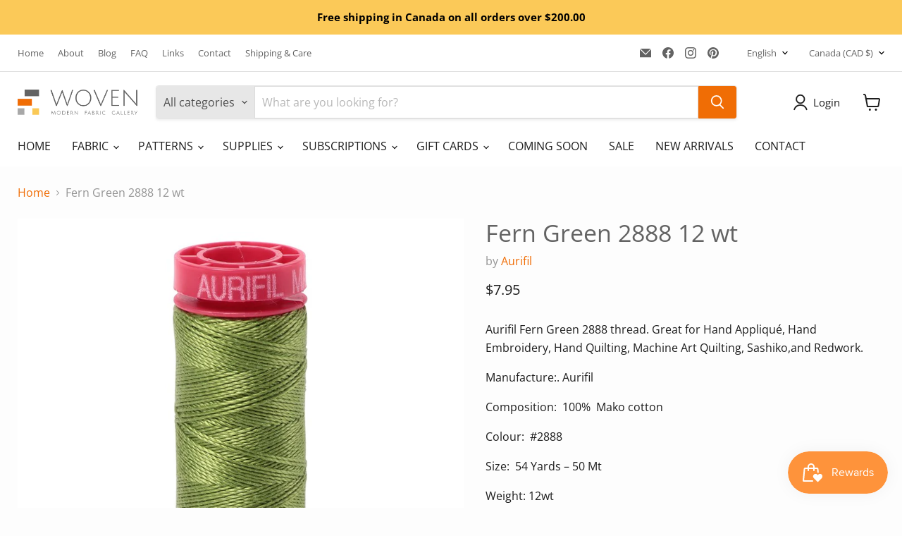

--- FILE ---
content_type: text/javascript; charset=utf-8
request_url: https://wovenfabricgallery.ca/products/fern.js
body_size: 552
content:
{"id":7970439201017,"title":"Fern Green 2888 12 wt","handle":"fern","description":"\u003cmeta charset=\"UTF-8\"\u003e\n\u003cp data-mce-fragment=\"1\"\u003eAurifil Fern Green 2888 thread. Great for Hand Appliqué, Hand Embroidery, Hand Quilting, Machine Art Quilting, Sashiko,and Redwork.\u003c\/p\u003e\n\u003cp\u003eManufacture:. Aurifil \u003cbr\u003e\u003c\/p\u003e\n\u003cp\u003eComposition:  100%  Mako cotton \u003cbr\u003e\u003c\/p\u003e\n\u003cp\u003eColour:  #2888\u003c\/p\u003e\n\u003cp\u003eSize:  \u003cmeta charset=\"UTF-8\"\u003e\u003cspan data-mce-fragment=\"1\"\u003e54 Yards – 50 Mt\u003c\/span\u003e\u003c\/p\u003e\n\u003cp\u003eWeight: 12wt\u003c\/p\u003e\n\u003cp\u003eNeedle Recommendations: \u003c\/p\u003e\n\u003cp\u003e100\/16 or 90\/14 Topstitch Needle (40wt in the bobbin)\u003c\/p\u003e\n\u003cp\u003e4.5 Longarm Needle (28wt in the bobbin)\u003c\/p\u003e","published_at":"2023-10-01T07:10:29-07:00","created_at":"2023-10-01T07:10:29-07:00","vendor":"Aurifil","type":"Thread","tags":["100% cotton","12 wt","Green","Thread"],"price":795,"price_min":795,"price_max":795,"available":true,"price_varies":false,"compare_at_price":null,"compare_at_price_min":0,"compare_at_price_max":0,"compare_at_price_varies":false,"variants":[{"id":44008885453049,"title":"Default Title","option1":"Default Title","option2":null,"option3":null,"sku":"","requires_shipping":true,"taxable":true,"featured_image":null,"available":true,"name":"Fern Green 2888 12 wt","public_title":null,"options":["Default Title"],"price":795,"weight":10,"compare_at_price":null,"inventory_management":"shopify","barcode":"057252 038192","requires_selling_plan":false,"selling_plan_allocations":[]}],"images":["\/\/cdn.shopify.com\/s\/files\/1\/0664\/6186\/0089\/files\/fern-green-2888-12-wt-782826.jpg?v=1729632871"],"featured_image":"\/\/cdn.shopify.com\/s\/files\/1\/0664\/6186\/0089\/files\/fern-green-2888-12-wt-782826.jpg?v=1729632871","options":[{"name":"Title","position":1,"values":["Default Title"]}],"url":"\/products\/fern","media":[{"alt":"Fern Green 2888 12 wt - Woven Modern Fabric Gallery","id":35991052681465,"position":1,"preview_image":{"aspect_ratio":1.0,"height":900,"width":900,"src":"https:\/\/cdn.shopify.com\/s\/files\/1\/0664\/6186\/0089\/files\/fern-green-2888-12-wt-782826.jpg?v=1729632871"},"aspect_ratio":1.0,"height":900,"media_type":"image","src":"https:\/\/cdn.shopify.com\/s\/files\/1\/0664\/6186\/0089\/files\/fern-green-2888-12-wt-782826.jpg?v=1729632871","width":900}],"requires_selling_plan":false,"selling_plan_groups":[]}